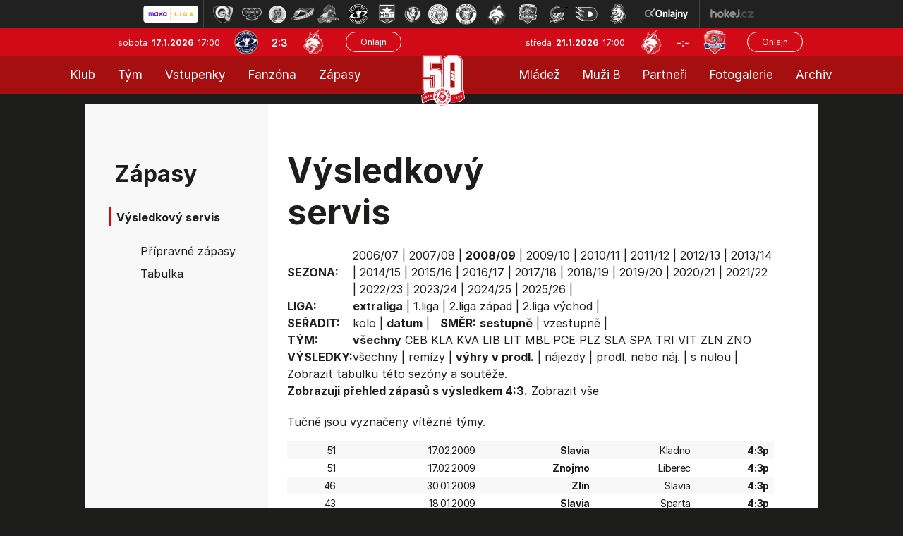

--- FILE ---
content_type: text/html
request_url: https://hokej.hcf-m.cz/vysledky.asp?sezona=2009&liga=e&v1=4&v2=3&vp=1&tym=&kde=&vysledky=prodlouzeni
body_size: 26019
content:

<!DOCTYPE html>
<html class='no-js'>
<head>
<meta http-equiv="content-type" content="text/html; charset=windows-1250">
<meta http-equiv="X-UA-Compatible" content="IE=edge">
<meta name="viewport" content="width=device-width, initial-scale=1">
<link rel="stylesheet" href="inc/css/bootstrap.css?1731520941">
<link rel="stylesheet" href="inc/css/css/style.min.css?1730933485">
<link rel="stylesheet" href="inc/css/css/menu_new.css?21663782294">
<link href="https://fonts.googleapis.com/icon?family=Material+Icons" rel="stylesheet">
<link rel="stylesheet" href="https://cdnjs.cloudflare.com/ajax/libs/font-awesome/4.7.0/css/font-awesome.min.css">
<link rel="stylesheet" href="https://cdnjs.cloudflare.com/ajax/libs/font-awesome/6.7.1/css/all.min.css" integrity="sha512-5Hs3dF2AEPkpNAR7UiOHba+lRSJNeM2ECkwxUIxC1Q/FLycGTbNapWXB4tP889k5T5Ju8fs4b1P5z/iB4nMfSQ==" crossorigin="anonymous" referrerpolicy="no-referrer" />
<script src="https://kit.fontawesome.com/f68c8e462e.js"></script>
<link rel="stylesheet" type="text/css" href="inc/css/slick.css"/>
<meta name="googlebot" content="index,follow,snippet,archive" />
<meta name="copyright" content="HC Frýdek-Místek, eSports.cz s.r.o." />
<meta name="robots" content="ALL,FOLLOW" />
<meta name="keywords" content="hokej, Frýdek-Místek, HC Frýdek-Místek,hokej ve Frýdku-Místku, hockey, 1.liga, WSM liga, WSM liga CR, ceska 1.liga" />
<meta name="description" content="HC Frýdek-Místek" />


<link rel="apple-touch-icon" sizes="57x57" href="/favicon/apple-touch-icon-57x57.png">
<link rel="apple-touch-icon" sizes="72x72" href="/favicon/apple-touch-icon-72x72.png">
<link rel="apple-touch-icon" sizes="144x144" href="/favicon/apple-touch-icon-144x144.png">
<link rel="apple-touch-icon" sizes="60x60" href="/favicon/apple-touch-icon-60x60.png">
<link rel="apple-touch-icon" sizes="120x120" href="/favicon/apple-touch-icon-120x120.png">
<link rel="apple-touch-icon" sizes="76x76" href="/favicon/apple-touch-icon-76x76.png">
<link rel="shortcut icon" href="/favicon/favicon.ico?2">
<link rel="icon" type="image/png" href="/favicon/favicon-96x96.png" sizes="96x96">
<link rel="icon" type="image/png" href="/favicon/favicon-16x16.png" sizes="16x16">
<link rel="icon" type="image/png" href="/favicon/favicon-32x32.png" sizes="32x32">
<meta name="msapplication-TileColor" content="#2b5797">
<meta name="msapplication-TileImage" content="/favicon/mstile-144x144.png">
<meta name="msapplication-config" content="/favicon/browserconfig.xml">
<link rel="stylesheet" href="/inc/css/_hotfix.css?1758719645">
<link href="https://vesna.esports.cz/weby_data/top_bar/top_bar_css.css" rel="stylesheet">
    
    <title>Zápasy  |  Výsledkový servis</title>
  </head>
  <body>
<meta property="og:title" content="Výsledkový servis" />
<meta property="og:description" content="HC Frýdek-Místek" />
<meta property="og:url" content="http://hokej.hcf-m.cz/vysledky.asp?sezona=2009&liga=e&v1=4&v2=3&vp=1&tym=&kde=&vysledky=prodlouzeni" />
<meta property="og:site_name" content="HC Frýdek-Místek" />
<meta property="og:type" content="website" />
<meta property="og:image" content="https://hokej.hcf-m.cz/img/hcfm-logo-kruh.png" />
<div id="top_bar_icons" class="hidden-sm hidden-xs"><!-- Lista s tymy -->
<div id="hockey_bar_esports" data-idTeam="JFM" data-googleSearch="" data-competition="1liga"></div>
</div>


<header>
<div class="container-fluid">
    <div class="row top-bar">
      <div class="logo-top">
            <a href="../index.asp"><img src="img/logo_top.png?2"></a>
      </div>
      
      <div class="row game-top">
        <div class="date">
          sobota&nbsp;
          <span class="date-bold">17.1.2026&nbsp;</span>
          17:00
        </div>
        <div class="score-top">
          <img src="znaky/ltm.png" alt="">
          <span class="score"><a href="zapas.asp?id=2545">2:3</a></span>
          <img src="znaky/jfm.png" alt="">
        </div>
        <div class="onlajn-btn">
        <a href='http://www.onlajny.com/match/index/id/492264' target='_blank'><button type='button' class='btn btn-default'>Onlajn</button></a>
        </div>
      </div>


      <div class="row game-top game-top-right">
        <div class="date">
          středa&nbsp;
          <span class="date-bold">21.1.2026&nbsp;</span>
          17:00
        </div>
        <div class="score-top">
          <img src="znaky/jfm.png">
          <span class="score">-:-</span>
          <img src="znaky/por.png">
        </div>
        <div class="onlajn-btn">
        <a href='http://www.onlajny.com/match/index/id/492271' target='_blank'><button type='button' class='btn btn-default'>Onlajn</button></a>
        </div>
      </div>

    </div>
</div>



<div classs="navbar">
  <div class="topnav" id="myTopnav">
  
    <div class="leftnav2">
      
        <div class="dropdown">
          <button class="dropbtn">Klub
            <i class="caret-down"></i>
          </button>
          <div class="dropdown-content">
      			<a class='dropdown-item' href='zobraz.asp?t=informace-o-klubu'>Informace o klubu</a>
<a class='dropdown-item' href='zobraz.asp?t=informace-o-stadionu'>Informace o stadionu</a>  
<a class='dropdown-item' href='zobraz.asp?t=historie'>Historie</a>
<a class='dropdown-item' href='zobraz.asp?t=vedeni-klubu'>Vedení klubu - A tým</a>
<a class='dropdown-item' href='zobraz.asp?t=vedeni-klubu-mladez'>Vedení klubu - mládež</a>
<a class='dropdown-item' href='zobraz.asp?t=kontakty'>Kontakty</a>
<a class='dropdown-item' href='zobraz.asp?t=logo-ke-stazeni'>Logo ke stažení</a>
<a class='dropdown-item' href='zobraz.asp?t=gdpr'>GDPR</a>
<a class='dropdown-item' href='press-akreditace.asp'>Press info</a>
<!-- <a class='dropdown-item' href='zobraz.asp?t=vstupenky'>Vstupenky</a> -->
<!-- <a class='dropdown-item' href='zobraz.asp?t=permanentky'>Permanentky</a> -->
          </div>
        </div>
      
      	<div class="dropdown">
          <button class="dropbtn">Tým
            <i class="caret-down"></i>
          </button>
          <div class="dropdown-content">
      			<a class='dropdown-item' href='soupiska.asp'>Soupiska</a>
<a class='dropdown-item' href='zobraz.asp?t=realizacni-tym'>Realizační tým</a>
<a class='dropdown-item' href='zobraz.asp?t=tvurci-tym'>Tvůrčí tým</a>
<a class='dropdown-item' href='statistiky.asp'>Statistiky</a>
<!--<a class='dropdown-item' href='zobraz.asp?t=tydenni-plan'>Týdenní plán</a>-->
<a class='dropdown-item' href='zobraz.asp?t=dotacni-program'>Dotační program</a>


          </div>
        </div>
      
      	<!-- <a href="https://hcfm.enigoo.cz/app/onlineprodejfm" target="_blank">Vstupenky</a> -->
        <div class="dropdown">
          <button class="dropbtn">Vstupenky
            <i class="caret-down"></i>
          </button>
          <div class="dropdown-content">
      			<a class='dropdown-item' href='https://hokej.hcf-m.cz/zobraz.asp?t=vstupenky'>Vstupenky</a>
<a class='dropdown-item' href='https://hokej.hcf-m.cz/zobraz.asp?t=balicky'>Zápasové balíčky</a>
<a class='dropdown-item' href='https://hokej.hcf-m.cz/zobraz.asp?t=permanentky'>Permanentky</a>
<a class='dropdown-item' href='https://hokej.hcf-m.cz/vip'>VIP</a>
<a class='dropdown-item' href='https://hokej.hcf-m.cz/skybox'>Skybox</a>

          </div>
        </div>
          
          <div class="dropdown">
          <button class="dropbtn">Fanzóna
            <i class="caret-down"></i>
          </button>
          <div class="dropdown-content">
      			<a class='dropdown-item' href='zobraz.asp?t=fm-zije-hokejem'>FM žije hokejem</a>
<a class='dropdown-item' href='zobraz.asp?t=kotel' target='_blank'>Fanouškovské skupiny</a>
<a class='dropdown-item' href='zobraz.asp?t=fanshop' target='_blank'>Fanshop</a>
<a class='dropdown-item' href='zobraz.asp?t=podpisy-hracu'>Podpisy hráčů</a>
<a class='dropdown-item' href='zobraz.asp?t=socialni-site'>Sociální sítě</a>
<a class='dropdown-item' href='zobraz.asp?t=mobilni-aplikace'>Mobilní aplikace</a>

          </div>
        </div>
      
      	<div class="dropdown">
          <button class="dropbtn">Zápasy
            <i class="caret-down"></i>
          </button>
          <div class="dropdown-content">
      			<a class='dropdown-item' href='zapasy.asp'>Maxa liga</a>
<a class='dropdown-item' href='/zobraz.asp?t=rodinne-zapasy'>Rodinné zápasy</a>
<a class='dropdown-item' href='zapasy.asp?sezona=2026prip'>Přípravné zápasy</a>
<a class='dropdown-item' href='tabulka.asp?sezona=2026&liga=p'>Tabulka</a>
<a class='dropdown-item' href='vysledky.asp?sezona=2026&liga=p'>Výsledkový servis</a>

          </div>
        </div>   
    
    </div>
  
   
      <div class="logo-top-PC">
            <a href="../index.asp"><img src="img/logo_top.png?2"></a>
      </div>
  
    
    <div class="rightnav2">
  
         <div class="dropdown">
          <button class="dropbtn">Mládež
            <i class="caret-down"></i>
          </button>
          <div class="dropdown-content">
      			<a class='dropdown-item' href='zobraz.asp?t=realizacni-tymy-mladeze'>Realizační týmy</a>
<a class='dropdown-item' href='mladez.asp'>Rozcestník mládeže</a>
<a class='dropdown-item' href='clanek_mladez.asp'>Články mládeže</a>
<a class='dropdown-item' href='zobraz.asp?t=nabor'>Nábor</a>
<a class='dropdown-item' href='https://www.facebook.com/mladezhcfm' target='_blank'>Facebook mládeže</a>
<a class='dropdown-item' href='https://www.instagram.com/mladez_hcfrydekmistek/' target='_blank'>Instagram mládeže</a>
<a class='dropdown-item' href='zobraz.asp?t=oddilove-prispevky'>Oddílové příspěvky</a>
<a class='dropdown-item' href='zobraz.asp?t=dotacni-program-kraje'>Dotační programy</a>
<a class='dropdown-item' href='zobraz.asp?t=individualni-cviceni'>Individuální cvičení</a>
          </div>
        </div>
      
      	<div class="dropdown">
          <button class="dropbtn">Muži B
            <i class="caret-down"></i>
          </button>
          <div class="dropdown-content">
      			<a class='dropdown-item' href='soupiska.asp?sezona=2026MUZB'>Soupiska</a>
<a class='dropdown-item' href='zapasy.asp?sezona=2026-3'>Zápasy</a>
<a class='dropdown-item' href='zapasy.asp?sezona=2026MUZB-2'>Příprava</a>
<a class='dropdown-item' href='https://moravskoslezsky.ceskyhokej.cz/tabulky' target="_blank">Tabulka</a>
<a class='dropdown-item' href='http://moravskoslezsky.ceskyhokej.cz/statistiky-hracu' target='_blank'>Statistiky</a>
<a class='dropdown-item' href='clanek_muzi.asp?t=MUZB' target='_blank'>Články muži B</a>
<a class='dropdown-item' href='zobraz.asp?t=realizacni-tym-b'>Realizační tým</a>
          </div>
        </div>
      
      	<a href="partneri.asp">Partneři</a>
      
        <div class="dropdown">
          <button class="dropbtn">Fotogalerie
            <i class="caret-down"></i>
          </button>
          <div class="dropdown-content">
      			<a class='dropdown-item' href='archiv.asp?page=2'>Fotogalerie muži</a>
<a class='dropdown-item' href='archiv.asp?page=5'>Fotogalerie mládež</a>
          </div>
        </div>
      	  <!-- <a href="archiv.asp?page=2">Fotogalerie</a> -->
      
      	<div class="dropdown">
          <button class="dropbtn">Archiv
            <i class="caret-down"></i>
          </button>
          <div class="dropdown-content">
      			<a class='dropdown-item' href='archiv.asp?page=1'>Archiv článků</a>
<a class='dropdown-item' href='archiv.asp?page=4'>Archiv aktualit</a>
          </div>
        </div>
    
    </div>
  
    <a href="javascript:void(0);" class="icon" onclick="myFunction()">MENU &#9776;</a>
  </div>
</div>

<script>
function myFunction() {
  var x = document.getElementById("myTopnav");
  if (x.className === "topnav") {
    x.className += " responsive";
  } else {
    x.className = "topnav";
  }
}
</script>


</header>

<main role="main">

<div class="tabulka-main">
    <div class="layout layout-soupiska">
      <div class="soupiska">
        <div class="row full-box">
          <div class="col-lg-3 col-md-3 col-sm-4 col-12 left-col">
            <div class="box submenu">
	
	
        <div class="header">
            Zápasy
        </div>
        <div class="header-small">
              Výsledkový servis
        </div>
		<ul>		
			<a class='dropdown-item' href='zapasy.asp'
    
    
<a class='dropdown-item' href='zapasy.asp?sezona=2020prip'
    
    >Přípravné zápasy</a>
<a class='dropdown-item' href='tabulka.asp'
    
    >Tabulka</a>
<a class='dropdown-item' href='vysledky.asp?sezona=2026&liga=p'
    style='display: none'
    >Výsledkový servis</a>
		</ul>
	



</div>



          </div>
          <div class="col-lg-9 col-md-9 col-sm-8 col-12 main-text">
            <div class="row">
              <div class="col-lg-8 col-md-6 col-sm-12 header">
                Výsledkový servis
              </div>
            </div>
            <div class="stats-table">
                
                <div style="overflow-x: auto">
		        <table id='tabMenu' cellspacing='0' cellpadding='0'><tr><td><b>SEZONA:</b></td><td valign='top'><a href='vysledky.asp?sezona=2007&liga=e&order=datum&smer=desc&tym=&kde=&vysledky=prodlouzeni'>2006/07</a> | <a href='vysledky.asp?sezona=2008&liga=e&order=datum&smer=desc&tym=&kde=&vysledky=prodlouzeni'>2007/08</a> | <b>2008/09</b> | <a href='vysledky.asp?sezona=2010&liga=e&order=datum&smer=desc&tym=&kde=&vysledky=prodlouzeni'>2009/10</a> | <a href='vysledky.asp?sezona=2011&liga=e&order=datum&smer=desc&tym=&kde=&vysledky=prodlouzeni'>2010/11</a> | <a href='vysledky.asp?sezona=2012&liga=e&order=datum&smer=desc&tym=&kde=&vysledky=prodlouzeni'>2011/12</a> | <a href='vysledky.asp?sezona=2013&liga=e&order=datum&smer=desc&tym=&kde=&vysledky=prodlouzeni'>2012/13</a> | <a href='vysledky.asp?sezona=2014&liga=e&order=datum&smer=desc&tym=&kde=&vysledky=prodlouzeni'>2013/14</a> | <a href='vysledky.asp?sezona=2015&liga=e&order=datum&smer=desc&tym=&kde=&vysledky=prodlouzeni'>2014/15</a> | <a href='vysledky.asp?sezona=2016&liga=e&order=datum&smer=desc&tym=&kde=&vysledky=prodlouzeni'>2015/16</a> | <a href='vysledky.asp?sezona=2017&liga=e&order=datum&smer=desc&tym=&kde=&vysledky=prodlouzeni'>2016/17</a> | <a href='vysledky.asp?sezona=2018&liga=e&order=datum&smer=desc&tym=&kde=&vysledky=prodlouzeni'>2017/18</a> | <a href='vysledky.asp?sezona=2019&liga=e&order=datum&smer=desc&tym=&kde=&vysledky=prodlouzeni'>2018/19</a> | <a href='vysledky.asp?sezona=2020&liga=e&order=datum&smer=desc&tym=&kde=&vysledky=prodlouzeni'>2019/20</a> | <a href='vysledky.asp?sezona=2021&liga=e&order=datum&smer=desc&tym=&kde=&vysledky=prodlouzeni'>2020/21</a> | <a href='vysledky.asp?sezona=2022&liga=e&order=datum&smer=desc&tym=&kde=&vysledky=prodlouzeni'>2021/22</a> | <a href='vysledky.asp?sezona=2023&liga=e&order=datum&smer=desc&tym=&kde=&vysledky=prodlouzeni'>2022/23</a> | <a href='vysledky.asp?sezona=2024&liga=e&order=datum&smer=desc&tym=&kde=&vysledky=prodlouzeni'>2023/24</a> | <a href='vysledky.asp?sezona=2025&liga=e&order=datum&smer=desc&tym=&kde=&vysledky=prodlouzeni'>2024/25</a> | <a href='vysledky.asp?sezona=2026&liga=e&order=datum&smer=desc&tym=&kde=&vysledky=prodlouzeni'>2025/26</a> | </td></tr><tr><td><b>LIGA:</b></td><td valign='top'><b>extraliga</b> | <a href='vysledky.asp?sezona=2009&liga=p&order=datum&smer=desc&kde=&vysledky=prodlouzeni'>1.liga</a> | <a href='vysledky.asp?sezona=2009&liga=dz&order=datum&smer=desc&kde=&vysledky=prodlouzeni'>2.liga západ</a> | <a href='vysledky.asp?sezona=2009&liga=dv&order=datum&smer=desc&kde=&vysledky=prodlouzeni'>2.liga východ</a> | </td></tr><tr><td><B>SEŘADIT:</B></td><td valign='top'><a href='vysledky.asp?sezona=2009&liga=e&order=kolo&smer=desc&tym=&kde=&vysledky=prodlouzeni'>kolo</a> | <b>datum</b> |  &nbsp; <b>SMĚR:</b> <b>sestupně</b> | <a href='vysledky.asp?sezona=2009&liga=e&order=datum&smer=asc&tym=&kde=&vysledky=prodlouzeni'>vzestupně</a> | </td></tr><tr><td><B>TÝM:</B></td><td valign='top'><b>všechny</b> <a href='vysledky.asp?sezona=2009&liga=e&order=datum&smer=desc&tym=CEB&kde=&vysledky=prodlouzeni' title='Č.Budějovice'>CEB</a> <a href='vysledky.asp?sezona=2009&liga=e&order=datum&smer=desc&tym=KLA&kde=&vysledky=prodlouzeni' title='Kladno'>KLA</a> <a href='vysledky.asp?sezona=2009&liga=e&order=datum&smer=desc&tym=KVA&kde=&vysledky=prodlouzeni' title='K. Vary'>KVA</a> <a href='vysledky.asp?sezona=2009&liga=e&order=datum&smer=desc&tym=LIB&kde=&vysledky=prodlouzeni' title='Liberec'>LIB</a> <a href='vysledky.asp?sezona=2009&liga=e&order=datum&smer=desc&tym=LIT&kde=&vysledky=prodlouzeni' title='Litvínov'>LIT</a> <a href='vysledky.asp?sezona=2009&liga=e&order=datum&smer=desc&tym=MBL&kde=&vysledky=prodlouzeni' title='Ml. Boleslav'>MBL</a> <a href='vysledky.asp?sezona=2009&liga=e&order=datum&smer=desc&tym=PCE&kde=&vysledky=prodlouzeni' title='Pardubice'>PCE</a> <a href='vysledky.asp?sezona=2009&liga=e&order=datum&smer=desc&tym=PLZ&kde=&vysledky=prodlouzeni' title='Plzeň'>PLZ</a> <a href='vysledky.asp?sezona=2009&liga=e&order=datum&smer=desc&tym=SLA&kde=&vysledky=prodlouzeni' title='Slavia'>SLA</a> <a href='vysledky.asp?sezona=2009&liga=e&order=datum&smer=desc&tym=SPA&kde=&vysledky=prodlouzeni' title='Sparta'>SPA</a> <a href='vysledky.asp?sezona=2009&liga=e&order=datum&smer=desc&tym=TRI&kde=&vysledky=prodlouzeni' title='Třinec'>TRI</a> <a href='vysledky.asp?sezona=2009&liga=e&order=datum&smer=desc&tym=VIT&kde=&vysledky=prodlouzeni' title='Vítkovice'>VIT</a> <a href='vysledky.asp?sezona=2009&liga=e&order=datum&smer=desc&tym=ZLN&kde=&vysledky=prodlouzeni' title='Zlín'>ZLN</a> <a href='vysledky.asp?sezona=2009&liga=e&order=datum&smer=desc&tym=ZNO&kde=&vysledky=prodlouzeni' title='Znojmo'>ZNO</a> </td></tr></td></tr><tr><td><B>VÝSLEDKY: </B></td><td valign='top'><a href='vysledky.asp?sezona=2009&liga=e&order=datum&smer=desc&tym=&kde=&vysledky='>všechny</a> | <a href='vysledky.asp?sezona=2009&liga=e&order=datum&smer=desc&tym=&kde=&vysledky=remizy'>remízy</a> | <b>výhry v prodl.</b> | <a href='vysledky.asp?sezona=2009&liga=e&order=datum&smer=desc&tym=&kde=&vysledky=najezdy'>nájezdy</a> | <a href='vysledky.asp?sezona=2009&liga=e&order=datum&smer=desc&tym=&kde=&vysledky=prodlnaj'>prodl. nebo náj.</a> | <a href='vysledky.asp?sezona=2009&liga=e&order=datum&smer=desc&tym=&kde=&vysledky=nuly'>s nulou</a> | </td></tr><tr><td colspan=2>Zobrazit <a href='tabulka.asp?sezona=2009&liga=e'>tabulku</a> této sezóny a soutěže.</td></tr><tr><td colspan=2><b>Zobrazuji přehled zápasů s výsledkem 4:3.</b> <a href='vysledky.asp?stranka=vysledky&sezona=2009&liga=e'>Zobrazit vše</a></table><p>Tučně jsou vyznačeny vítězné týmy.</p><table style='' id='tabLiga' class='table table-striped table-borderless' cellspacing=1 cellpadding=1 border=0 bordercolor='#bbbbbb'>
<tr>
<td>51</td>
<td align=right>17.02.2009</td>
<td><b>Slavia</b></td>
<td>
Kladno</b></td>
<td><b>4:3p</td></tr>
<tr>
<td>51</td>
<td align=right>17.02.2009</td>
<td><b>Znojmo</b></td>
<td>
Liberec</b></td>
<td><b>4:3p</td></tr>
<tr>
<td>46</td>
<td align=right>30.01.2009</td>
<td><b>Zlín</b></td>
<td>
Slavia</b></td>
<td><b>4:3p</td></tr>
<tr>
<td>43</td>
<td align=right>18.01.2009</td>
<td><b>Slavia</b></td>
<td>
Sparta</b></td>
<td><b>4:3p</td></tr>
</table>
<h3>Četnost výsledků</h3><table id='tabCetnost'> <tr><td nowrap>výhry domácích &nbsp; </td><td nowrap>remízy &nbsp; &nbsp; &nbsp; &nbsp; &nbsp; </td><td nowrap>výhry hostí</td></tr><tr><td valign='top'><table id='tabCetnost'><tr><td><b>2:1pp</b></td><td><a href='vysledky.asp?sezona=2009&liga=e&v1=2&v2=1&vp=1&tym=&kde=&vysledky=prodlouzeni'>2x</a></td></tr><tr><td><b>3:2pp</b></td><td><a href='vysledky.asp?sezona=2009&liga=e&v1=3&v2=2&vp=1&tym=&kde=&vysledky=prodlouzeni'>11x</a></td></tr><tr><td><b>4:3pp</b></td><td><a href='vysledky.asp?sezona=2009&liga=e&v1=4&v2=3&vp=1&tym=&kde=&vysledky=prodlouzeni'>4x</a></td></tr><tr><td><b>5:4pp</b></td><td><a href='vysledky.asp?sezona=2009&liga=e&v1=5&v2=4&vp=1&tym=&kde=&vysledky=prodlouzeni'>3x</a></td></tr></table></td><td valign='top'><table id='tabCetnost'></table></td><td valign='top'><table id='tabCetnost'><tr><td><b>0:1pp</b></td><td><a href='vysledky.asp?sezona=2009&liga=e&v1=0&v2=1&vp=1&tym=&kde=&vysledky=prodlouzeni'>1x</a></td></tr><tr><td><b>1:2pp</b></td><td><a href='vysledky.asp?sezona=2009&liga=e&v1=1&v2=2&vp=1&tym=&kde=&vysledky=prodlouzeni'>5x</a></td></tr><tr><td><b>2:3pp</b></td><td><a href='vysledky.asp?sezona=2009&liga=e&v1=2&v2=3&vp=1&tym=&kde=&vysledky=prodlouzeni'>4x</a></td></tr><tr><td><b>3:4pp</b></td><td><a href='vysledky.asp?sezona=2009&liga=e&v1=3&v2=4&vp=1&tym=&kde=&vysledky=prodlouzeni'>3x</a></td></tr><tr><td><b>5:6pp</b></td><td><a href='vysledky.asp?sezona=2009&liga=e&v1=5&v2=6&vp=1&tym=&kde=&vysledky=prodlouzeni'>1x</a></td></tr></table></td></tr></table><hr><p>Vaše připomínky k této stránce uvítáme na webmaster<script language=javascript>document.write("@")</script>esports.cz.</p>
                </div>
            </div>
          </div>
        </div>
      </div>
    </div>
  </div>



<footer>
<div class="bottom foot">
  <div class="layout">
    <div class="row credit">
      <div class="row col-8 copyright">
        <div class="col-lg-8 col-md-8 col-sm-6 col-12 cop-text">
            © 2015 - 2026 &nbsp; HC Frýdek Místek & &nbsp;<a href="http://esportsmedia.cz/">eSports.cz, s.r.o.</a>
        </div>
        <div class="col-lg-4 col-md-4 col-sm-6 col-12 rss">
          Cookie | <a href="rss.asp">RSS</a>
        </div>
      </div>
      <div class="col-4 design">
        Webdesigned by David Vošický
      </div>
    </div>
  </div>
</div>
</footer>
<link rel='stylesheet' href='https://consent.esports.cz/theme.asp?v=2&accent=D12A3B'>
<script src='https://consent.esports.cz/config.asp?v=2&c=analytics,social&web='></script>
<script src='https://consent.esports.cz/main.js?v=2'></script>
<script type='text/plain' data-cookiecategory='social' src='https://consent.esports.cz/social-media2.js?v=2'></script>
<script src="https://ajax.googleapis.com/ajax/libs/jquery/1.12.4/jquery.min.js"></script>
<script type="text/javascript" src="//code.jquery.com/jquery-migrate-1.2.1.min.js"></script>
<script src="https://data.esportsmedia.cz/data/import.js"></script>
<script src="inc/js/bootstrap.min.js"></script>
<script src="inc/js/slick.min.js"></script>
<script type="text/javascript">  
                      
		$(document).on('ready', function() {
			$('.topstories').slick({
		    slidesToShow: 1,
		    slidesToScroll: 1,
		    arrows: false,
		    fade: true,
		    asNavFor: '.topstories-nav',
		    prevArrow: '<div class="arrow-left"></div>',
		    nextArrow: '<div class="arrow-right"></div>',
		    autoplay: true,
		    autoplaySpeed: 4000,
		  });

		  $('.topstories-nav').slick({
		    slidesToShow: 4,
		    slidesToScroll: 1,
		    asNavFor: '.topstories',
		    focusOnSelect: true,
			arrows: false,
		    variableWidth: false,
		    responsive: [{
		        breakpoint: 600,
		        settings: {
		          slidesToShow: 2,
		          slidesToScroll: 2,
		          variableWidth: false
		        }
		      }
		    ]
		  });


      $('.partner-rotation').slick({
		    slidesToShow: 1,
		    slidesToScroll: 1,
				arrows: false,
		    autoplay: true,
		    autoplaySpeed: 3000,
		  });

		 // endregion

		 // html js classes
		 $("html").removeClass("no-js").addClass("js");


		});

		$(".partnersHP").slick({
		infinitive: true,
		autoplay:true,
		autoplaySpeed: 1600,
		arrows: false,
		slidesToShow:7,
		slidesToScroll:1,
		lazyLoad:"ondemand",
		responsive:[{
		breakpoint:768,
		settings:{slidesToShow:2,slidesToScroll:1}
		}]
		});


		</script>
<div id="fb-root"></div>
  <script type="text/plain" data-cookiecategory="social">(function(d, s, id) {
    var js, fjs = d.getElementsByTagName(s)[0];
    if (d.getElementById(id)) return;
    js = d.createElement(s); js.id = id;
    js.src = "https://connect.facebook.net/en_US/sdk.js#xfbml=1&version=v3.0";
    fjs.parentNode.insertBefore(js, fjs);
  }(document, 'script', 'facebook-jssdk'));</script>

<div id="fb-root"></div>
<script type="text/plain" data-cookiecategory="social" async defer crossorigin="anonymous" src="https://connect.facebook.net/cs_CZ/sdk.js#xfbml=1&version=v4.0"></script>

<script src="https://apis.google.com/js/platform.js" async defer>
  {lang: 'cs'}
</script>

<script type="text/plain" data-cookiecategory="social">
  window.fbAsyncInit = function() {
    FB.init({
      appId      : '1501967823426253',
      xfbml      : true,
      version    : 'v2.1'
    });
  };

  (function(d, s, id){
     var js, fjs = d.getElementsByTagName(s)[0];
     if (d.getElementById(id)) {return;}
     js = d.createElement(s); js.id = id;
     js.src = "//connect.facebook.net/cs_CZ/sdk.js";
     fjs.parentNode.insertBefore(js, fjs);
   }(document, 'script', 'facebook-jssdk'));
</script>

<script type="text/plain" data-cookiecategory="analytics">var div = document.createElement('div'); div.innerHTML = '<img src="https://toplist.cz/dot.asp?id=1702537&http='+escape(document.referrer)+'&t='+escape(document.title)+'" width="1" height="1" style="display:none;" border=0 alt="TOPlist" />'; document.body.appendChild(div);</script>

<script type="text/plain" data-cookiecategory="social">
  (function(i,s,o,g,r,a,m){i['GoogleAnalyticsObject']=r;i[r]=i[r]||function(){
  (i[r].q=i[r].q||[]).push(arguments)},i[r].l=1*new Date();a=s.createElement(o),
  m=s.getElementsByTagName(o)[0];a.async=1;a.src=g;m.parentNode.insertBefore(a,m)
  })(window,document,'script','//www.google-analytics.com/analytics.js','ga');

  ga('create', 'UA-65901072-2', 'auto');
  ga('send', 'pageview');

</script>

<!-- Lista s tymy -->
<script type="text/javascript" src="https://vesna.esports.cz/weby_data/top_bar/top_bar_elh.js"></script>

</body>
</html>

</main>